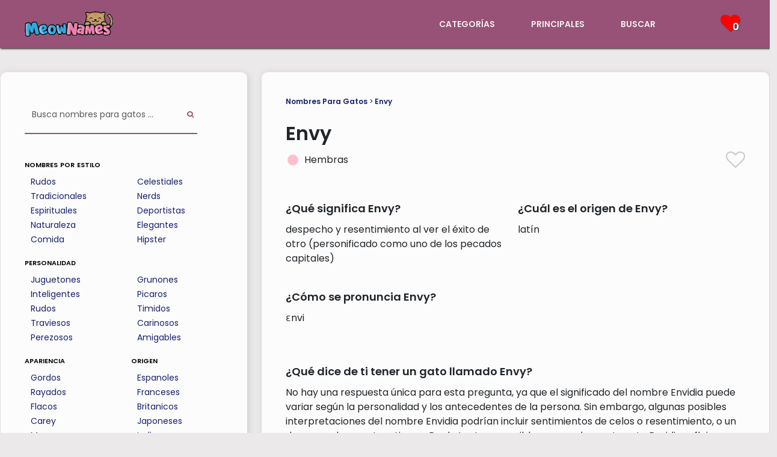

--- FILE ---
content_type: text/html; charset=utf-8
request_url: https://www.meownames.com/es/nombre-de-gato/envy
body_size: 8173
content:
<!DOCTYPE html>
<html lang="es">
  <head>
    <!-- Google tag (gtag.js) -->
    <script async src="https://www.googletagmanager.com/gtag/js?id=G-BW44X0XBZW"></script>
    <script>
      window.dataLayer = window.dataLayer || [];
      function gtag(){dataLayer.push(arguments);}
      gtag('js', new Date());

      gtag('config', 'G-BW44X0XBZW');
    </script>
    <link rel="preconnect" href="https://fonts.gstatic.com">
    <link as="font" rel="preload prefetch" href="https://www.meownames.com/assets/icomoon-c64a3a72c778bdab157a795080ecfd90f2ee3ea03b5b8737fb17f7567388cf0e.ttf?6yg8u2" type="font/ttf" crossorigin="anonymous" />
    <link rel="stylesheet" href="https://cdn.jsdelivr.net/npm/charts.css/dist/charts.min.css" media="print" onload="this.media='all'"> 
    <link rel="preconnect" href="https://fonts.googleapis.com"><link rel="preconnect" href="https://fonts.gstatic.com" crossorigin><link href="https://fonts.googleapis.com/css2?family=Poppins:wght@400;600&display=swap" rel="stylesheet">
    <link rel="canonical" href="https://www.meownames.com/es/nombre-de-gato/envy">
            <link rel="alternate" href="https://www.meownames.com/cat-name/envy" hreflang="en" />
            <link rel="alternate" href="https://www.meownames.com/es/nombre-de-gato/envy" hreflang="es" />
    <meta name="viewport" content="width=device-width, initial-scale=1.0">
    <meta name="csrf-param" content="authenticity_token" />
<meta name="csrf-token" content="2OaNIdwJs7ArU4_JWG4c5X22nYYBsloZsHYnpeSXja83DvUJyoHI9ZkOXVA0qzZvI41bJ7RTxQ6ED0VuoNfNJw" />
    
    <title>Envy 🐱 - Nombre De Gato - Significado y Popularidad | MeowNames.com™</title>
<meta name="description" content="¿Pensando en Envy como el nombre de un gato? Descubra lo que significa Envy y cuántas personas han llamado a su gato Envy.">
<meta property="og:title" content="Envy 🐱 - Nombre De Gato - Significado y Popularidad">
<meta property="og:description" content="¿Pensando en Envy como el nombre de un gato? Descubra lo que significa Envy y cuántas personas han llamado a su gato Envy.">
<meta property="og:site_name" content="MeowNames.com">
<meta property="og:type" content="website">
<meta property="og:url" content="https://www.meownames.com/es/nombre-de-gato/envy">
<meta property="og:image" content="https://www.meownames.com/assets/cncover.png">
<meta name="twitter:image" content="https://www.meownames.com/assets/cncover.png">
<meta name="twitter:image:width" content="320">
<meta name="twitter:image:height" content="240">
<meta name="twitter:title" content="Envy 🐱 - Nombre De Gato - Significado y Popularidad">
<meta name="twitter:description" content="¿Pensando en Envy como el nombre de un gato? Descubra lo que significa Envy y cuántas personas han llamado a su gato Envy.">
<meta name="twitter:card" content="summary">
<meta name="twitter:site" content="@meownames">
    <link rel="icon" type="image/x-icon" href="/assets/favicon-dfb576a1172ef007750c971c4c65c99d02272efaee596de020c1495d6ba42e5f.png" />

    <meta name="viewport" content="width=device-width, initial-scale=1, shrink-to-fit=no">
    <link rel="stylesheet" href="/assets/application-77cc00d7e3aed11c92449a981e61ce39ffc35d113fa9ba943b0f040704a6536b.css" media="all" data-turbolinks-track="reload" />

    <script src="/assets/application-05d81e0ba8cec707a54b58e892529334f47df9b2e94159c377fabfe9848e3671.js" data-turbolinks-track="reload" defer="defer"></script>
    <script>
//<![CDATA[
window._token = 'DOEHQSvE1kmhGOdTlBd6Ogg8ctalpfoXCS2rjzSbEKvjCX9pPUytDBNFNcr40lCwVge0dxBEZQA9VMlEcNtQIw'
//]]>
</script>
    <script type="text/javascript" async="async" data-noptimize="1" data-cfasync="false" src="//scripts.scriptwrapper.com/tags/4cf70047-dc3c-4064-9da1-d075fba7e585.js"></script>
    <script data-grow-initializer="">!(function(){window.growMe||((window.growMe=function(e){window.growMe._.push(e);}),(window.growMe._=[]));var e=document.createElement("script");(e.type="text/javascript"),(e.src="https://faves.grow.me/main.js"),(e.defer=!0),e.setAttribute("data-grow-faves-site-id","U2l0ZTo0Y2Y3MDA0Ny1kYzNjLTQwNjQtOWRhMS1kMDc1ZmJhN2U1ODU=");var t=document.getElementsByTagName("script")[0];t.parentNode.insertBefore(e,t);})();</script>
  </head>

  <body>
    <script src="https://cdn.jsdelivr.net/npm/bootstrap@5.1.3/dist/js/bootstrap.bundle.min.js" integrity="sha384-ka7Sk0Gln4gmtz2MlQnikT1wXgYsOg+OMhuP+IlRH9sENBO0LRn5q+8nbTov4+1p" crossorigin="anonymous"></script>
    <script src="https://ajax.googleapis.com/ajax/libs/jquery/3.5.1/jquery.min.js"></script>
<script>
  $(document).ready(function(){
    // When the user scrolls the page, execute myFunction
    window.onscroll = function() {myFunction()};

    // Get the navbar
    var navbar = document.getElementById("navbar");

    // Get the offset position of the navbar
    var sticky = navbar.offsetTop;

    // Add the sticky class to the navbar when you reach its scroll position. Remove "sticky" when you leave the scroll position
    function myFunction() {
      if (window.pageYOffset >= sticky) {
        navbar.classList.add("sticky");
      } else {
        navbar.classList.remove("sticky");
      }
    }
  });
</script>
<script>
  $(document).ready(function() {
      $(document).on("click", ".navbar-link-heart", function (e) {
        e.stopPropagation();
        if ($(".navbar-heart-dropdown").is(":hidden")) {
          $(".navbar-heart-dropdown").fadeIn();
        }
        return false;
      });
  });
</script>
<script>
  $(document).ready(function() {
    $(document).on("click", ".name-arrow-saved", function() {
      const nameid = $(this).data('name')
      $.ajax({
      url: "/names/add_like",
      type: "POST",
      data: {id: nameid, classdata: $(this).find("i")[0].className, authenticity_token: window._token},
      success: function (data) {
        $("#toreload").load(location.href+" #toreload>*","reload=true", function() {
          $(".navbar-heart-dropdown").removeClass("hide-dropdown");
          $(".navbar-heart-dropdown").show();
        });
        $(`.heart-click[data-name='${nameid}']`).load(location.href+` .heart-click[data-name='${nameid}'] > *`,"reload=true");
        $("#reloadsaved").load(location.href+" #reloadsaved>*","reload=true");
      }
      });
    });
  });
</script>
<script>
  $(document).mouseup(function(e) {
    var container = $(".navbar-heart-dropdown");
    var container2 = $(".navbar-link-heart");
    if (!container.is(e.target) && !container2.is(e.target) && container.has(e.target).length === 0) 
    {
        container.fadeOut();
    }
  });
</script>
  <nav id="navbar" class="navbar navbar-dark">
  <div class="navbar-flexbox">
    <div class="navbar-logo">
      <a href="/es">
        <img class="navbar-logo-img" width="125" height="50" alt="MeowNames logo" src="/assets/logo2-b1c1a618a77ceed9ff7b34df5b4af16d2fbc48a7606bb684b53c70b804f5d7b3.png" />
</a>    </div>
    <div class="navbar-links d-none d-sm-block">
      <div class="navbar-link-list">
        <div class="navbar-link">
          <a href="/es/nombres-para-gatos">categorías</a>
        </div>
        <div class="navbar-link">
          <a href="/es/nombres-para-gatos/principales">principales</a>
        </div>
        <div class="navbar-link">
          <a href="/es/nombre-de-gato/buscar">buscar</a>
        </div>
      </div>
    </div>
    <div id="toreload" class="navbar-heart-section">
      <div class="navbar-link navbar-link-heart liked-names">
        <i class="icon-heart tshadow pink-icon navbar-heart">
          <span class="heart-number">
              0
          </span>
        </i>
      </div>
      <div class="navbar-heart-dropdown hide-dropdown">
            <div class="no-saved">
              Aún no has guardado ningún nombre.
            </div>
        </div>
      </div>
      <div class="navbar-dropdown d-lg-none d-xl-none">
        <button class="navbar-toggler" data-bs-toggle="collapse" data-bs-target="#droppy" aria-label="Menu">
            <span class="navbar-toggler-icon"></span>
        </button>
      <div class="navbar-collapse collapse" id="droppy">
          <ul class="navbar-nav">
              <li class="nav-item dropdown-bg"><a href="/es/nombres-para-gatos">categorías</a></li>
              <li class="nav-item dropdown-bg"><a href="/es/nombres-para-gatos/principales">principales</a></li>
              <li class="nav-item dropdown-bg"><a href="/es/nombre-de-gato/buscar">buscar</a></li>
          </ul>
      </div>
    </div>
  </div>
</nav>
    <div class="content-pad">
  
	<div class="main-container">
		<div class="row flex-column-reverse flex-lg-row">
			<div class="col-xl-4 col-lg-5 col-md-12 col-sm-12 col-xs-12">
	<aside class="sidebar mr-xl-1 mr-lg-1 mr-md-1 mt-sm-20 mt-xs-20">
		<div class="sidebar-search">
      <form class="simple_form sidebar-search-bar-flex" novalidate="novalidate" action="/es/nombre-de-gato/buscar" accept-charset="UTF-8" method="get">
        <div class="form-group string required search_q"><input class="form-control string required sidebar-search-bar" autocomplete="off" id="sidebar-search" value="" placeholder="Busca nombres para gatos ..." type="text" name="search[q]" /></div>
        <button name="button" type="submit" class="sidebar-search-button" aria-label="Perform Search">
          <i class="icon-search"></i>
</button></form>    </div>
		<a href="/es/nombres-para-gatos"><h6>nombres por estilo</h6></a>
		<div class="row">
			<div class="sidebar-cat-col col-xxs-6 col-xs-6 col-sm-6 col-md-6 col-lg-6 col-xl-6">
				<ul class="category-ul">
						<li class="category-li">
							<a class="category-link" href="/es/nombres-para-gatos/rudos">Rudos</a>
						</li>
						<li class="category-li">
							<a class="category-link" href="/es/nombres-para-gatos/tradicionales">Tradicionales</a>
						</li>
						<li class="category-li">
							<a class="category-link" href="/es/nombres-para-gatos/espirituales">Espirituales</a>
						</li>
						<li class="category-li">
							<a class="category-link" href="/es/nombres-para-gatos/naturaleza">Naturaleza</a>
						</li>
						<li class="category-li">
							<a class="category-link" href="/es/nombres-para-gatos/comida">Comida</a>
						</li>
				</ul>
			</div>
			<div class="sidebar-cat-col col-xxs-6 col-xs-6 col-sm-6 col-md-6 col-lg-6 col-xl-6">
				<ul class="category-ul">
						<li class="category-li">
							<a class="category-link" href="/es/nombres-para-gatos/celestiales">Celestiales</a>
						</li>
						<li class="category-li">
							<a class="category-link" href="/es/nombres-para-gatos/nerds">Nerds</a>
						</li>
						<li class="category-li">
							<a class="category-link" href="/es/nombres-para-gatos/deportistas">Deportistas</a>
						</li>
						<li class="category-li">
							<a class="category-link" href="/es/nombres-para-gatos/elegantes">Elegantes</a>
						</li>
						<li class="category-li">
							<a class="category-link" href="/es/nombres-para-gatos/hipster">Hipster</a>
						</li>
				</ul>
			</div>
		</div>
		<a href="/es/nombres-para-gatos"><h6>personalidad</h6></a>
		<div class="row">
			<div class="sidebar-cat-col col-xxs-6 col-xs-6 col-sm-6 col-md-6 col-lg-6 col-xl-6">
				<ul class="category-ul">
						<li class="category-li">
							<a class="category-link" href="/es/nombres-para-gatos/juguetones">Juguetones</a>
						</li>
						<li class="category-li">
							<a class="category-link" href="/es/nombres-para-gatos/inteligentes">Inteligentes</a>
						</li>
						<li class="category-li">
							<a class="category-link" href="/es/nombres-para-gatos/rudos">Rudos</a>
						</li>
						<li class="category-li">
							<a class="category-link" href="/es/nombres-para-gatos/traviesos">Traviesos</a>
						</li>
						<li class="category-li">
							<a class="category-link" href="/es/nombres-para-gatos/perezosos">Perezosos</a>
						</li>
				</ul>
			</div>
			<div class="sidebar-cat-col col-xxs-6 col-xs-6 col-sm-6 col-md-6 col-lg-6 col-xl-6">
				<ul class="category-ul">
						<li class="category-li">
							<a class="category-link" href="/es/nombres-para-gatos/grunones">Grunones</a>
						</li>
						<li class="category-li">
							<a class="category-link" href="/es/nombres-para-gatos/picaros">Picaros</a>
						</li>
						<li class="category-li">
							<a class="category-link" href="/es/nombres-para-gatos/timidos">Timidos</a>
						</li>
						<li class="category-li">
							<a class="category-link" href="/es/nombres-para-gatos/carinosos">Carinosos</a>
						</li>
						<li class="category-li">
							<a class="category-link" href="/es/nombres-para-gatos/amigables">Amigables</a>
						</li>
				</ul>
			</div>
		</div>
		<div class="row">
			<div class="sidebar-cat-col col-xxs-6 col-xs-6 col-sm-6 col-md-6 col-lg-6 col-xl-6">
				<a href="/es/nombres-para-gatos"><h6>apariencia</h6></a>
				<ul class="category-ul">
						<li class="category-li">
							<a class="category-link" href="/es/nombres-para-gatos/gordos">Gordos</a>
						</li>
						<li class="category-li">
							<a class="category-link" href="/es/nombres-para-gatos/rayados">Rayados</a>
						</li>
						<li class="category-li">
							<a class="category-link" href="/es/nombres-para-gatos/flacos">Flacos</a>
						</li>
						<li class="category-li">
							<a class="category-link" href="/es/nombres-para-gatos/carey">Carey</a>
						</li>
						<li class="category-li">
							<a class="category-link" href="/es/nombres-para-gatos/marrones">Marrones</a>
						</li>
				</ul>
			</div>
			<div class="sidebar-cat-col col-xxs-6 col-xs-6 col-sm-6 col-md-6 col-lg-6 col-xl-6">
				<a href="/es/nombres-para-gatos"><h6>origen</h6></a>
				<ul class="category-ul">
						<li class="category-li">
							<a class="category-link" href="/es/nombres-para-gatos/espanoles">Espanoles</a>
						</li>
						<li class="category-li">
							<a class="category-link" href="/es/nombres-para-gatos/franceses">Franceses</a>
						</li>
						<li class="category-li">
							<a class="category-link" href="/es/nombres-para-gatos/britanicos">Britanicos</a>
						</li>
						<li class="category-li">
							<a class="category-link" href="/es/nombres-para-gatos/japoneses">Japoneses</a>
						</li>
						<li class="category-li">
							<a class="category-link" href="/es/nombres-para-gatos/indios">Indios</a>
						</li>
				</ul>
			</div>
		</div>
	</aside>
</div>
			<div class="col-xl-8 col-lg-7 col-md-12 col-sm-12 col-xs-12">
				<article class="main-content ml-xl-2 ml-lg-2 ml-md-2 mb-4">
					<header>
						<div class="structure-links">
							<a href="/es">Nombres Para Gatos</a> >
							<a href="/es/nombre-de-gato/envy">Envy</a> 
						</div>
					</header>

					<section>
						<div class="title-border">
							<header>
								<h1 class="name-show-title">Envy</h1>
							</header>
							<div class="row">
								<div class="name-title-col col-xl-6 col-lg-6 col-md-6 col-sm-6 col-xs-6 col-xxs-6">
									<div class="name-title-gender-flex">
			                <div class="name-gender-circle circle-female pad10">
			                </div>
			                <div class="name-title-gender-text pad5">
			                	Hembras
			                </div>  
			            </div>
			          </div>
			          <div class="name-title-col col-xl-6 col-lg-6 col-md-6 col-sm-6 col-xs-6 col-xxs-6">
			          	<div class="big-heart heart-click" data-name="391">
							  			<i class="icon-heart-o large-heart light-grey-icon"></i>
							  	</div>
			          </div>
			        </div>
						</div>
					</section>

					<section>
						<div class="row">
							<div class="name-info-columns col-xl-6 col-lg-6 col-md-6 col-sm-6 col-xs-6">
								<h2>¿Qué significa Envy?</h2>
								<p>despecho y resentimiento al ver el éxito de otro (personificado como uno de los pecados capitales)</p>
							</div>
							<div class="name-info-columns col-xl-6 col-lg-6 col-md-6 col-sm-6 col-xs-6">
								<h2>¿Cuál es el origen de Envy?</h2>
								<p>latín </p>
							</div>
						</div>
						<div class="row">
							<div class="name-info-columns col-xl-6 col-lg-6 col-md-6 col-sm-6 col-xs-6">
								<h2>¿Cómo se pronuncia Envy?</h2>
								<p>ɛnvi</p>
							</div>
							<div class="name-info-columns col-xl-6 col-lg-6 col-md-6 col-sm-6 col-xs-6">
							</div>
						</div>
					</section>

					<div class="spacer-line"></div>

						<section>
							<div class="profile-section">
								<header>
									<h2>¿Qué dice de ti tener un gato llamado Envy?</h2>
								</header>
								<p>No hay una respuesta única para esta pregunta, ya que el significado del nombre Envidia puede variar según la personalidad y los antecedentes de la persona. Sin embargo, algunas posibles interpretaciones del nombre Envidia podrían incluir sentimientos de celos o resentimiento, o un deseo por lo que otros tienen. Por lo tanto, es posible que nombrar a tu gato Envidia refleje algunas de tus propias características y actitudes personales.</p>
							</div>
						</section>

					<div class="row share-links">
						<div class="share-links-share col-xl-2 col-lg-2 col-md-2 col-sm-2 col-xs-2">
							share
						</div>
						<div class="share-links-two col-xl-2 col-lg-2 col-md-2 col-sm-2 col-xs-2">
							<a class="share-icon" href="https://www.facebook.com/sharer/sharer.php?u=https://www.meownames.com/es/nombre-de-gato/envy">
			          <i class="icon-facebook white-color social-icon facebook-blue" title="Share this page on Facebook"></i>
</a>			      </div>
			      <div class="share-links-two col-xl-2 col-lg-2 col-md-2 col-sm-2 col-xs-2">
			        <a class="share-icon" href="https://twitter.com/intent/tweet?text=https://www.meownames.com/es/nombre-de-gato/envy">
			          <i class="icon-twitter white-color social-icon twitter-blue" title="Share this page on Twitter"></i>
</a>						</div>
			      <div class="share-links-two col-xl-2 col-lg-2 col-md-2 col-sm-2 col-xs-2">
			      	<a href="https://pinterest.com/pin/create/button/?url=https://www.meownames.com/es/nombre-de-gato/envy">
			        	<img height="22px" width="22px" loading="lazy" alt="Pinterest icon" class="pinterest-red" src="/assets/icons/font-awesome/pinterest-p-brands-037af1eccc954221b7623f1c2328dcca93d9f402a602c85f5e56d5f795a3ca8d.svg" />
</a>						</div>
						<div class="share-links-comment share-links-four col-xl-3 col-lg-3 col-md-3 col-sm-3 col-xs-3">
							comment
						</div>
						<div class="share-links-two col-xl-1 col-lg-1 col-md-1 col-sm-1 col-xs-1">
							<a href="#comments" class="comment-icon-parent">
								<img height="30px" width="30px" loading="lazy" alt="Comments icon" class="green-icon" src="/assets/icons/comments-solid-9edffa2a26d5ae19bc667d1ae7a510d216809a0c156588703d7bef2ca5985868.svg" />
							</a>
						</div>
					</div>

					<section>
						<header>
							<h2>¿Es Envy un buen nombre de gato?</h2>
						</header>
						<p>Envy tiene dos sílabas, que la mayoría de los veterinarios y entrenadores tienden a recomendar. El nombre también termina en un sonido de vocal, por lo que es fácil de reconocer para tu gatito. Envy no es uno de los nombres de gatos más comunes, ¡así que tu gatito hará olas! ¡Si te encanta el nombre, deberías elegirlo!</p>
					</section>

					<section>
						<h2>Envy se encuentra en estas categorías:</h2>
						    	<div class="row explanation-row">
										<a class="cat-leftbox cat-column col-xl-2 col-lg-2 col-md-3 col-sm-4 col-xs-4" href="/es/nombres-para-gatos/juguetones">
											<img loading="lazy" alt="nombres juguetones para gatos" width="40" height="40" class="cat-img" src="/assets/icons/playful-6bc21da61e04c9e88400c8ef990f23e08725f9be475cf5b14075a4f4b9d749e9.svg" /><br/>juguetones
</a>										<div class="cat-rightbox col-xl-10 col-lg-10 col-md-9 col-sm-8 col-xs-8">
											<p class="explanation-p">Los gatos codician atención, juguetes y golosinas, lo que genera celos traviesos.</p>
										</div>
									</div>
					</section>

					<section>
						<header>
							<h2>Popularidad</h2>
						</header>

						<p>Basado en el número de personas que indicaron que les gusta el nombre, Envy ocupa <span class="hash-sign">#</span><span class="rank-font rank-low">2,726</span> con usuarios de <b>MeowNames.com</b>.</p>
						<p>Envy no es un nombre de gato común. ¡Si te encanta sobresalir, esto es algo muy bueno!</p>

						<header>
							<h2>Popularidad: Tendencia Histórica</h2>
						</header>
						<p>Envy fue, durante los últimos 30 días, el <b>1532nd</b> nombre de gato clasificado por vistas en MeowNames.com.</p>
						<div class="row">
							<canvas id="myChart"></canvas>
						</div>
						<div class="spacer-line"></div>
						<p>A partir de <b>January 2026</b>, Envy se está volviendo más raro y menos popular entre los nuevos dueños de gatitos. Nuestras estadísticas revelan que el apodo está menos de moda que en esta época el año pasado.</p>
						<p>Hemos visto bastante variación en la clasificación de este nombre. Eso podría sugerir que su popularidad se basa en factores estacionales o tal vez eventos de la cultura pop.</p>
						<p>La semana pasada, Envy fue visto 28 veces y me gustó 0 veces.</p>
					</section>

					<section>
						<header>
							<h2>Nombres de gatos como Envy:</h2>
						</header>

						<div class="row">
		<div class="col-xl-4 col-lg-4 col-md-12 col-sm-12 col-xs-12">
			<div class="name-box">
				<div class="name-box-flex">
					<div class="name-gender">
							<div class="name-gender-circle circle-female">
							</div>
				 	</div>
				 	<div class="name-name">
			  		<a onclick="window.location.href=&#39;/es/nombre-de-gato/eloise&#39;;return false;" href="/es/nombre-de-gato/eloise">Eloise</a>
			  	</div>
			  	<div class="name-heart heart-click" data-name="79">
			  			<i class="icon-heart-o light-grey-icon heart-size"></i>
			  	</div>
			  	<div class="name-arrow">
			  		<i class="icon-caret-down grey-icon expand-arrow"></i>
			  	</div>
			  </div>
			  <div class="name-description-flex">
			  	<div class="name-description-space">
			  	</div>
			  	<div class="name-description-text name-meaning">
			  		<b>Significado</b>: Sabio, compasivo, creativo.
			  	</div>
			  </div>
		  </div>
		</div>
		<div class="col-xl-4 col-lg-4 col-md-12 col-sm-12 col-xs-12">
			<div class="name-box">
				<div class="name-box-flex">
					<div class="name-gender">
							<div class="name-gender-circle circle-female">
							</div>
				 	</div>
				 	<div class="name-name">
			  		<a onclick="window.location.href=&#39;/es/nombre-de-gato/evie&#39;;return false;" href="/es/nombre-de-gato/evie">Evie</a>
			  	</div>
			  	<div class="name-heart heart-click" data-name="92">
			  			<i class="icon-heart-o light-grey-icon heart-size"></i>
			  	</div>
			  	<div class="name-arrow">
			  		<i class="icon-caret-down grey-icon expand-arrow"></i>
			  	</div>
			  </div>
			  <div class="name-description-flex">
			  	<div class="name-description-space">
			  	</div>
			  	<div class="name-description-text name-meaning">
			  		<b>Significado</b>: Vivaz, alegre, optimista.
			  	</div>
			  </div>
		  </div>
		</div>
		<div class="col-xl-4 col-lg-4 col-md-12 col-sm-12 col-xs-12">
			<div class="name-box">
				<div class="name-box-flex">
					<div class="name-gender">
							<div class="name-gender-circle circle-female">
							</div>
				 	</div>
				 	<div class="name-name">
			  		<a onclick="window.location.href=&#39;/es/nombre-de-gato/edna&#39;;return false;" href="/es/nombre-de-gato/edna">Edna</a>
			  	</div>
			  	<div class="name-heart heart-click" data-name="96">
			  			<i class="icon-heart-o light-grey-icon heart-size"></i>
			  	</div>
			  	<div class="name-arrow">
			  		<i class="icon-caret-down grey-icon expand-arrow"></i>
			  	</div>
			  </div>
			  <div class="name-description-flex">
			  	<div class="name-description-space">
			  	</div>
			  	<div class="name-description-text name-meaning">
			  		<b>Significado</b>: Don de Dios o Gozoso.
			  	</div>
			  </div>
		  </div>
		</div>
		<div class="col-xl-4 col-lg-4 col-md-12 col-sm-12 col-xs-12">
			<div class="name-box">
				<div class="name-box-flex">
					<div class="name-gender">
							<div class="name-gender-circle circle-female">
							</div>
				 	</div>
				 	<div class="name-name">
			  		<a onclick="window.location.href=&#39;/es/nombre-de-gato/eartha&#39;;return false;" href="/es/nombre-de-gato/eartha">Eartha</a>
			  	</div>
			  	<div class="name-heart heart-click" data-name="1065">
			  			<i class="icon-heart-o light-grey-icon heart-size"></i>
			  	</div>
			  	<div class="name-arrow">
			  		<i class="icon-caret-down grey-icon expand-arrow"></i>
			  	</div>
			  </div>
			  <div class="name-description-flex">
			  	<div class="name-description-space">
			  	</div>
			  	<div class="name-description-text name-meaning">
			  		<b>Significado</b>: Arraigado, sólido y fuerte.
			  	</div>
			  </div>
		  </div>
		</div>
		<div class="col-xl-4 col-lg-4 col-md-12 col-sm-12 col-xs-12">
			<div class="name-box">
				<div class="name-box-flex">
					<div class="name-gender">
							<div class="name-gender-circle circle-female">
							</div>
				 	</div>
				 	<div class="name-name">
			  		<a onclick="window.location.href=&#39;/es/nombre-de-gato/emmy&#39;;return false;" href="/es/nombre-de-gato/emmy">Emmy</a>
			  	</div>
			  	<div class="name-heart heart-click" data-name="1666">
			  			<i class="icon-heart-o light-grey-icon heart-size"></i>
			  	</div>
			  	<div class="name-arrow">
			  		<i class="icon-caret-down grey-icon expand-arrow"></i>
			  	</div>
			  </div>
			  <div class="name-description-flex">
			  	<div class="name-description-space">
			  	</div>
			  	<div class="name-description-text name-meaning">
			  		<b>Significado</b>: Premio u honor.
			  	</div>
			  </div>
		  </div>
		</div>
		<div class="col-xl-4 col-lg-4 col-md-12 col-sm-12 col-xs-12">
			<div class="name-box">
				<div class="name-box-flex">
					<div class="name-gender">
							<div class="name-gender-circle circle-female">
							</div>
				 	</div>
				 	<div class="name-name">
			  		<a onclick="window.location.href=&#39;/es/nombre-de-gato/elsa&#39;;return false;" href="/es/nombre-de-gato/elsa">Elsa</a>
			  	</div>
			  	<div class="name-heart heart-click" data-name="1683">
			  			<i class="icon-heart-o light-grey-icon heart-size"></i>
			  	</div>
			  	<div class="name-arrow">
			  		<i class="icon-caret-down grey-icon expand-arrow"></i>
			  	</div>
			  </div>
			  <div class="name-description-flex">
			  	<div class="name-description-space">
			  	</div>
			  	<div class="name-description-text name-meaning">
			  		<b>Significado</b>: Una forma corta de Elizabeth, que significa &quot;consagrada a Dios&quot; o &quot;Dios es mi juramento&quot;.
			  	</div>
			  </div>
		  </div>
		</div>
</div>
<div class="namelist-morelink">
	<a href="/es/nombres-para-gatos">Ver más ...</a>
</div>
					</section>

					<a name="comments"></a>

					<section>
						<div class="comments-section">
								<div class="comments-head">
									<div class="row">
										<div class="col-xl-8 col-lg-8 col-md-8 col-sm-8 col-xs-8 col-xxs-8 comments-col-left">
											<h2><img loading="lazy" height="25px" width="25px" alt="Comments icon" class="green-icon" src="/assets/icons/comments-solid-9edffa2a26d5ae19bc667d1ae7a510d216809a0c156588703d7bef2ca5985868.svg" /> Comentarios (0)</h2>
										</div>
										<div class="col-xl-4 col-lg-4 col-md-4 col-sm-4 col-xs-4 col-xxs-4 comments-col-right">
											<i class="icon-caret-down grey-icon"></i>
										</div>
									</div>
									<div class="gray-line">
									</div>
								</div>
								<div class="comments-body">
										<p>Sé el primero en dejar un comentario.</p>
									<div class="gray-line">
									</div>
									<p>¡Háganos saber lo que piensa de <b>Envy</b> como nombre de gato!</p>
									<form class="simple_form order-form comment-form" id="new_name_comment" novalidate="novalidate" action="/es/nombre-de-gato/391/name_comments" accept-charset="UTF-8" method="post"><input type="hidden" name="authenticity_token" value="QcIKy6V69AQTNXgylFw1AwRFeBzsq9qGPoH1XTtXsCE748j8e-WEx6psUEcSCIK1CmZkq4bsUrUx_CTi0dPGAQ" autocomplete="off" />
				    			<div class="form-group string required name_comment_user_name"><label class="string required" for="name_comment_user_name">Su Nombre <abbr title="required">*</abbr></label><input class="form-control string required comment-form-field" required="required" aria-required="true" type="text" name="name_comment[user_name]" id="name_comment_user_name" /></div>
				    			<div class="form-group text required name_comment_body"><label class="text required" for="name_comment_body">Comentario <abbr title="required">*</abbr></label><textarea class="form-control text required comment-form-field" rows="5" required="required" aria-required="true" name="name_comment[body]" id="name_comment_body">
</textarea></div>
				    			<input type="submit" name="commit" value="Enviar comentario" class="btn cat-button" aria-label="Submit Comment" data-disable-with="Enviar comentario" />
</form>								</div>
							</div>
						</section>
						<div class="spacer-line"></div>
					</div>
				</div>
			</div>
		</div>
	</div>
</div>
<script src="https://cdn.jsdelivr.net/npm/chart.js"></script>
<script src="https://cdn.jsdelivr.net/npm/chartjs-chart-geo@4.2.7/build/index.umd.min.js"></script>
<script>
	window.onload = function() { 
	  const ctx = document.getElementById('myChart');

	  new Chart(ctx, {
	    type: 'line',
	    data: {
	      labels: [
	      	'Feb',
	      	'Mar',
	      	'Apr',
	      	'May',
	      	'Jun',
	      	'Jul',
	      	'Aug',
	      	'Sep',
	      	'Oct',
	      	'Nov',
	      	'Dec',
	      	'Jan'
	      	],
	      datasets: [{
	        label: 'Rank',
	        data: [
	         933,
	         632, 
	         2609, 
	         2806, 
	         2681, 
	         587, 
	         861, 
	         1889, 
	         2825, 
	         1603, 
	         2795, 
	         1532
	         ],
	        borderWidth: 3,
		      cubicInterpolationMode: 'monotone',
		      tension: 0.4
	      }]
	    },
	    options: {
	      scales: {
	        y: {
	        	min: 577,
	        	max: 2835,
	          beginAtZero: true,
	          reverse: true,
	          ticks: {
	          	precision: 0
	          }
	        }
	      },
	      plugins: {
		      legend: {
		        position: 'bottom',
		      },
		      title: {
		        display: true,
		        text: 'MeowNames.com Name Rank'
		      }
	    	}
	    }
	  });
	}
</script>
<script>
  $(document).ready(function() {
      $(".name-arrow, .name-gender, .name-name").click(function (e) {
    		e.stopPropagation();
        $(this).closest('.name-box').toggleClass("expand");
        return false;
      });
	});
</script>
<script>
  $(document).ready(function() {
		$(".name-heart, .big-heart").click(function() {
  		$.ajax({
      url: "/names/add_like",
      type: "POST",
      data: {id: $(this).data('name'), classdata: $(this).find("i")[0].className, authenticity_token: window._token},
      success: function (data) {
        $("#toreload").load(location.href+" #toreload>*","");
      }
  		});
  	});
	});
</script>
<script>
	$(document).ready(function() {
	  $(".name-heart, .big-heart").click(function() {
	  	$(this).find("i").toggleClass('icon-heart-o icon-heart');
	  	$(this).find("i").toggleClass('light-grey-icon pink-icon');
	  });
	});
</script>
<script>
	$(document).ready(function() {
	  $('.comments-head').click(function (){
	  	$(this).find("i").toggleClass('icon-caret-down icon-caret-up');
		  $(this).next('.comments-body').toggle(100);
		});
	});
</script>
<script type="application/ld+json">
{
  "@context": "https://schema.org",
  "@type": "FAQPage",
  "mainEntity": [{
    "@type": "Question",
    "name": "Is Envy a good cat name?",
    "acceptedAnswer": {
      "@type": "Answer",
      "text": "Envy tiene dos sílabas, que la mayoría de los veterinarios y entrenadores tienden a recomendar. El nombre también termina en un sonido de vocal, por lo que es fácil de reconocer para tu gatito. Envy no es uno de los nombres de gatos más comunes, ¡así que tu gatito hará olas! ¡Si te encanta el nombre, deberías elegirlo!"
    }
  },{
    "@type": "Question",
    "name": "Is Envy a popular cat name?",
    "acceptedAnswer": {
      "@type": "Answer",
      "text": "Envy no es un nombre de gato común. ¡Si te encanta sobresalir, esto es algo muy bueno!"
    }
  },{
    "@type": "Question",
    "name": "What does the name Envy mean?",
    "acceptedAnswer": {
      "@type": "Answer",
      "text": "spite and resentment at seeing the success of another (personified as one of the deadly sins)"
    }
  }]
}
</script>
    <footer class="footer-container">
  <div class="footer-content">
    <div class="footer-left">
      <div class="footer-logo">
        <img class="footer-image-img" width="125" height="50" alt="MeowNames logo" src="/assets/logo2-b1c1a618a77ceed9ff7b34df5b4af16d2fbc48a7606bb684b53c70b804f5d7b3.png" />
      </div>
      <div class="footer-links">
        <a href="/es">Inicio</a><br/>
        <a href="/es/nombres-para-gatos">Categorías</a><br/>
        <a href="/es/nombre-de-gato/buscar">Buscar</a><br/>
        <a href="/es/nosotros">Nosotros</a><br/>
        <a href="/es/contacto">Contáctenos</a><br/>      
        <div class="footer-flags">
            <a href="/cat-name/envy">
              <img alt="USA flag" width="30" height="30" src="/assets/usa-e3b79dd1aeb65a055a382a8856e68f8f8be781309d30386469a8e67f1dd30646.png" /> en
            </a><br/>
            <a href="/es/nombre-de-gato/envy">
              <img alt="Spain flag" width="30" height="30" src="/assets/spain-999825f51939642a4d0585638734ac869f757cb236bcfb400e46d902588e982f.png" /> es
</a>        </div>
      </div>
    </div>
    <div class="footer-right">
      <div class="footer-icons">
        <a class="footer-icon" href="https://www.facebook.com/CatNames-100936578733179">
          <i class="icon-facebook white-color social-icon" title="Follow MeowNames on Facebook"></i>
</a>        <a class="footer-icon" href="https://www.twitter.com/meownames">
          <i class="icon-twitter white-color social-icon" title="Follow MeowNames on Twitter"></i>
</a>        <a class="footer-icon" href="https://www.instagram.com/meownamesdotcom">
          <i class="icon-instagram white-color social-icon" title="Follow MeowNames on Instagram"></i>
</a>      </div>
    </div>
  </div>
  <div class="footer-content-bottom legal-links footer-links">
      <br/><br/>
    <a href="/es/politica-de-privacidad">Política de privacidad</a> - <a href="/es/terminos-de-servicio">Términos de servicio</a>
      <br/><br/>
    © MeowNames, 2024.
  </div>
</footer>

    <div id="hide-grow-widget"></div>
  </body>
</html>


--- FILE ---
content_type: application/javascript
request_url: https://www.meownames.com/assets/application-05d81e0ba8cec707a54b58e892529334f47df9b2e94159c377fabfe9848e3671.js
body_size: -159
content:
// This file is automatically compiled by Webpack, along with any other files
// present in this directory. You're encouraged to place your actual application logic in
// a relevant structure within app/javascript and only use these pack files to reference
// that code so it'll be compiled.

import Rails from "@rails/ujs"
import "@hotwired/turbo-rails"
import "./controllers"
import "./channels"
import * as ActiveStorage from "@rails/activestorage"
import "lite-youtube-embed"
import "trix"
import "@rails/actiontext"
import Sortable from 'sortablejs'

Rails.start()
ActiveStorage.start()

document.addEventListener('turbo:load', () => {
  document.addEventListener('click', () => {
    let element = event.target.closest('.paragraph-content')
    if (!element) return;

    element.classList.add('d-none')
    element.nextElementSibling.classList.remove('d-none')
  })

  document.addEventListener('click', () => {
    if (!event.target.matches('.cancel')) return;

    event.preventDefault();

    let element = event.target.closest('.paragraph-form')

    element.classList.add('d-none')
    element.previousElementSibling.classList.remove('d-none')
  })

  let element = document.getElementById('elements')
  Sortable.create(elements, { animation: 150 })
})

console.log("Config", Trix.config);

Trix.config.blockAttributes.default.tagName = 'p';
Trix.config.blockAttributes.heading1.tagName = "h2";


--- FILE ---
content_type: text/javascript
request_url: https://scripts.grow.me/main.js
body_size: 4216
content:
/*! For license information please see main.js.LICENSE.txt */
(()=>{"use strict";function t(){return Math.floor(100*Math.random())}function r(t){return r="function"==typeof Symbol&&"symbol"==typeof Symbol.iterator?function(t){return typeof t}:function(t){return t&&"function"==typeof Symbol&&t.constructor===Symbol&&t!==Symbol.prototype?"symbol":typeof t},r(t)}function e(){e=function(){return n};var t,n={},o=Object.prototype,i=o.hasOwnProperty,a=Object.defineProperty||function(t,r,e){t[r]=e.value},c="function"==typeof Symbol?Symbol:{},u=c.iterator||"@@iterator",s=c.asyncIterator||"@@asyncIterator",l=c.toStringTag||"@@toStringTag";function f(t,r,e){return Object.defineProperty(t,r,{value:e,enumerable:!0,configurable:!0,writable:!0}),t[r]}try{f({},"")}catch(t){f=function(t,r,e){return t[r]=e}}function h(t,r,e,n){var o=r&&r.prototype instanceof w?r:w,i=Object.create(o.prototype),c=new G(n||[]);return a(i,"_invoke",{value:A(t,e,c)}),i}function v(t,r,e){try{return{type:"normal",arg:t.call(r,e)}}catch(t){return{type:"throw",arg:t}}}n.wrap=h;var p="suspendedStart",d="suspendedYield",y="executing",m="completed",g={};function w(){}function b(){}function O(){}var S={};f(S,u,(function(){return this}));var j=Object.getPrototypeOf,L=j&&j(j(D([])));L&&L!==o&&i.call(L,u)&&(S=L);var E=O.prototype=w.prototype=Object.create(S);function x(t){["next","throw","return"].forEach((function(r){f(t,r,(function(t){return this._invoke(r,t)}))}))}function P(t,e){function n(o,a,c,u){var s=v(t[o],t,a);if("throw"!==s.type){var l=s.arg,f=l.value;return f&&"object"==r(f)&&i.call(f,"__await")?e.resolve(f.__await).then((function(t){n("next",t,c,u)}),(function(t){n("throw",t,c,u)})):e.resolve(f).then((function(t){l.value=t,c(l)}),(function(t){return n("throw",t,c,u)}))}u(s.arg)}var o;a(this,"_invoke",{value:function(t,r){function i(){return new e((function(e,o){n(t,r,e,o)}))}return o=o?o.then(i,i):i()}})}function A(r,e,n){var o=p;return function(i,a){if(o===y)throw Error("Generator is already running");if(o===m){if("throw"===i)throw a;return{value:t,done:!0}}for(n.method=i,n.arg=a;;){var c=n.delegate;if(c){var u=_(c,n);if(u){if(u===g)continue;return u}}if("next"===n.method)n.sent=n._sent=n.arg;else if("throw"===n.method){if(o===p)throw o=m,n.arg;n.dispatchException(n.arg)}else"return"===n.method&&n.abrupt("return",n.arg);o=y;var s=v(r,e,n);if("normal"===s.type){if(o=n.done?m:d,s.arg===g)continue;return{value:s.arg,done:n.done}}"throw"===s.type&&(o=m,n.method="throw",n.arg=s.arg)}}}function _(r,e){var n=e.method,o=r.iterator[n];if(o===t)return e.delegate=null,"throw"===n&&r.iterator.return&&(e.method="return",e.arg=t,_(r,e),"throw"===e.method)||"return"!==n&&(e.method="throw",e.arg=new TypeError("The iterator does not provide a '"+n+"' method")),g;var i=v(o,r.iterator,e.arg);if("throw"===i.type)return e.method="throw",e.arg=i.arg,e.delegate=null,g;var a=i.arg;return a?a.done?(e[r.resultName]=a.value,e.next=r.nextLoc,"return"!==e.method&&(e.method="next",e.arg=t),e.delegate=null,g):a:(e.method="throw",e.arg=new TypeError("iterator result is not an object"),e.delegate=null,g)}function k(t){var r={tryLoc:t[0]};1 in t&&(r.catchLoc=t[1]),2 in t&&(r.finallyLoc=t[2],r.afterLoc=t[3]),this.tryEntries.push(r)}function C(t){var r=t.completion||{};r.type="normal",delete r.arg,t.completion=r}function G(t){this.tryEntries=[{tryLoc:"root"}],t.forEach(k,this),this.reset(!0)}function D(e){if(e||""===e){var n=e[u];if(n)return n.call(e);if("function"==typeof e.next)return e;if(!isNaN(e.length)){var o=-1,a=function r(){for(;++o<e.length;)if(i.call(e,o))return r.value=e[o],r.done=!1,r;return r.value=t,r.done=!0,r};return a.next=a}}throw new TypeError(r(e)+" is not iterable")}return b.prototype=O,a(E,"constructor",{value:O,configurable:!0}),a(O,"constructor",{value:b,configurable:!0}),b.displayName=f(O,l,"GeneratorFunction"),n.isGeneratorFunction=function(t){var r="function"==typeof t&&t.constructor;return!!r&&(r===b||"GeneratorFunction"===(r.displayName||r.name))},n.mark=function(t){return Object.setPrototypeOf?Object.setPrototypeOf(t,O):(t.__proto__=O,f(t,l,"GeneratorFunction")),t.prototype=Object.create(E),t},n.awrap=function(t){return{__await:t}},x(P.prototype),f(P.prototype,s,(function(){return this})),n.AsyncIterator=P,n.async=function(t,r,e,o,i){void 0===i&&(i=Promise);var a=new P(h(t,r,e,o),i);return n.isGeneratorFunction(r)?a:a.next().then((function(t){return t.done?t.value:a.next()}))},x(E),f(E,l,"Generator"),f(E,u,(function(){return this})),f(E,"toString",(function(){return"[object Generator]"})),n.keys=function(t){var r=Object(t),e=[];for(var n in r)e.push(n);return e.reverse(),function t(){for(;e.length;){var n=e.pop();if(n in r)return t.value=n,t.done=!1,t}return t.done=!0,t}},n.values=D,G.prototype={constructor:G,reset:function(r){if(this.prev=0,this.next=0,this.sent=this._sent=t,this.done=!1,this.delegate=null,this.method="next",this.arg=t,this.tryEntries.forEach(C),!r)for(var e in this)"t"===e.charAt(0)&&i.call(this,e)&&!isNaN(+e.slice(1))&&(this[e]=t)},stop:function(){this.done=!0;var t=this.tryEntries[0].completion;if("throw"===t.type)throw t.arg;return this.rval},dispatchException:function(r){if(this.done)throw r;var e=this;function n(n,o){return c.type="throw",c.arg=r,e.next=n,o&&(e.method="next",e.arg=t),!!o}for(var o=this.tryEntries.length-1;o>=0;--o){var a=this.tryEntries[o],c=a.completion;if("root"===a.tryLoc)return n("end");if(a.tryLoc<=this.prev){var u=i.call(a,"catchLoc"),s=i.call(a,"finallyLoc");if(u&&s){if(this.prev<a.catchLoc)return n(a.catchLoc,!0);if(this.prev<a.finallyLoc)return n(a.finallyLoc)}else if(u){if(this.prev<a.catchLoc)return n(a.catchLoc,!0)}else{if(!s)throw Error("try statement without catch or finally");if(this.prev<a.finallyLoc)return n(a.finallyLoc)}}}},abrupt:function(t,r){for(var e=this.tryEntries.length-1;e>=0;--e){var n=this.tryEntries[e];if(n.tryLoc<=this.prev&&i.call(n,"finallyLoc")&&this.prev<n.finallyLoc){var o=n;break}}o&&("break"===t||"continue"===t)&&o.tryLoc<=r&&r<=o.finallyLoc&&(o=null);var a=o?o.completion:{};return a.type=t,a.arg=r,o?(this.method="next",this.next=o.finallyLoc,g):this.complete(a)},complete:function(t,r){if("throw"===t.type)throw t.arg;return"break"===t.type||"continue"===t.type?this.next=t.arg:"return"===t.type?(this.rval=this.arg=t.arg,this.method="return",this.next="end"):"normal"===t.type&&r&&(this.next=r),g},finish:function(t){for(var r=this.tryEntries.length-1;r>=0;--r){var e=this.tryEntries[r];if(e.finallyLoc===t)return this.complete(e.completion,e.afterLoc),C(e),g}},catch:function(t){for(var r=this.tryEntries.length-1;r>=0;--r){var e=this.tryEntries[r];if(e.tryLoc===t){var n=e.completion;if("throw"===n.type){var o=n.arg;C(e)}return o}}throw Error("illegal catch attempt")},delegateYield:function(r,e,n){return this.delegate={iterator:D(r),resultName:e,nextLoc:n},"next"===this.method&&(this.arg=t),g}},n}function n(t,r){var e=Object.keys(t);if(Object.getOwnPropertySymbols){var n=Object.getOwnPropertySymbols(t);r&&(n=n.filter((function(r){return Object.getOwnPropertyDescriptor(t,r).enumerable}))),e.push.apply(e,n)}return e}function o(t){for(var r=1;r<arguments.length;r++){var e=null!=arguments[r]?arguments[r]:{};r%2?n(Object(e),!0).forEach((function(r){i(t,r,e[r])})):Object.getOwnPropertyDescriptors?Object.defineProperties(t,Object.getOwnPropertyDescriptors(e)):n(Object(e)).forEach((function(r){Object.defineProperty(t,r,Object.getOwnPropertyDescriptor(e,r))}))}return t}function i(t,e,n){return(e=function(t){var e=function(t,e){if("object"!=r(t)||!t)return t;var n=t[Symbol.toPrimitive];if(void 0!==n){var o=n.call(t,e||"default");if("object"!=r(o))return o;throw new TypeError("@@toPrimitive must return a primitive value.")}return("string"===e?String:Number)(t)}(t,"string");return"symbol"==r(e)?e:e+""}(e))in t?Object.defineProperty(t,e,{value:n,enumerable:!0,configurable:!0,writable:!0}):t[e]=n,t}function a(t,r){return function(t){if(Array.isArray(t))return t}(t)||function(t,r){var e=null==t?null:"undefined"!=typeof Symbol&&t[Symbol.iterator]||t["@@iterator"];if(null!=e){var n,o,i,a,c=[],u=!0,s=!1;try{if(i=(e=e.call(t)).next,0===r){if(Object(e)!==e)return;u=!1}else for(;!(u=(n=i.call(e)).done)&&(c.push(n.value),c.length!==r);u=!0);}catch(t){s=!0,o=t}finally{try{if(!u&&null!=e.return&&(a=e.return(),Object(a)!==a))return}finally{if(s)throw o}}return c}}(t,r)||function(t,r){if(t){if("string"==typeof t)return c(t,r);var e={}.toString.call(t).slice(8,-1);return"Object"===e&&t.constructor&&(e=t.constructor.name),"Map"===e||"Set"===e?Array.from(t):"Arguments"===e||/^(?:Ui|I)nt(?:8|16|32)(?:Clamped)?Array$/.test(e)?c(t,r):void 0}}(t,r)||function(){throw new TypeError("Invalid attempt to destructure non-iterable instance.\nIn order to be iterable, non-array objects must have a [Symbol.iterator]() method.")}()}function c(t,r){(null==r||r>t.length)&&(r=t.length);for(var e=0,n=Array(r);e<r;e++)n[e]=t[e];return n}function u(t,r,e,n,o,i,a){try{var c=t[i](a),u=c.value}catch(t){return void e(t)}c.done?r(u):Promise.resolve(u).then(n,o)}function s(){return l.apply(this,arguments)}function l(){var t;return t=e().mark((function t(){var r;return e().wrap((function(t){for(;;)switch(t.prev=t.next){case 0:return t.next=2,y().catch((function(){return{gdprApplies:!0,hasGivenConsent:!1,isAdditionalPrivacyState:!0,countryCode:""}}));case 2:return r=t.sent,t.abrupt("return",new Promise((function(t){var e=r.gdprApplies,n=r.isAdditionalPrivacyState,o=r.countryCode;t({gdprApplies:e,hasGivenConsent:!1,isAdditionalPrivacyState:Boolean(n),countryCode:o})})));case 4:case"end":return t.stop()}}),t)})),l=function(){var r=this,e=arguments;return new Promise((function(n,o){var i=t.apply(r,e);function a(t){u(i,n,o,a,c,"next",t)}function c(t){u(i,n,o,a,c,"throw",t)}a(void 0)}))},l.apply(this,arguments)}function f(r){var e=r.version,n=function(r){var e=r.version,n=r.betas;if(!n||0===n.length)return e;for(var o=0,i=t(),a=0;a<n.length;a++){var c=n[a];if(i<o+c.trafficPercentage)return c.version;o+=c.trafficPercentage}return e}({version:e,betas:r.betas});return n===e?{name:e,version:e}:t()<50?{name:"".concat(n,"-beta-test"),version:n}:{name:"".concat(n,"-beta-control"),version:e}}function h(t){var r=t.privacyData,e=t.version,n=t.betas;try{if(r.gdprApplies&&!r.hasGivenConsent)return{name:e,version:e};var o=function(t){var r=document.cookie.match("(^|;)\\s*".concat(t,"\\s*=\\s*([^;]+)"));return r?r.pop():""}("growme_headless_version"),i=o?JSON.parse(o):null,a=function(t){var r=t.versionsResponse,e=t.versionFromCookie;if(!e)return!1;var n=e.version===r.version,o=r.betas.some((function(t){return t.version===e.version}));return n||o}({versionsResponse:{version:e,betas:n},versionFromCookie:i});if(i&&a)return i}catch(h){0}var c=f({version:e,betas:n});try{var u=new Date;u.setTime(u.getTime()+18e5);var s="expires="+u.toUTCString(),l=JSON.stringify(c);document.cookie="growme_headless_version=".concat(l,"; path=/; ").concat(s)}catch(h){0}return c}function v(t){var r=t.name,e=t.version,n=t.siteId,o=t.scriptSrcRoot,i=document.createElement("script"),a="".concat(o,"/app.").concat(e,".js");i.type="text/javascript",i.src=a,i.defer=!0,i.setAttribute("data-grow-headless-beta-name",r),i.setAttribute("data-grow-headless-beta-version",e),i.setAttribute("data-grow-mediavine-site-id",n),document.head.appendChild(i)}var p,d="https://api.grow.me";function y(){var t=new URL("".concat(d,"/location-privacy-info"));return fetch(t.toString(),{method:"GET"}).then((function(t){if(!t.ok)throw new Error("Failed fetchLocationPrivacyInfo");return t.json()})).then((function(t){return t}))}function m(t){window.GrowHeadlessData=t}function g(t){var r;if(!(function(){try{return window.self!==window.top}catch(t){return!0}}()||function(){var t;return null!==(null===(t=document)||void 0===t?void 0:t.querySelector("script[data-grow-initializer]"))}()||function(){var t;return Boolean(null===(t=window)||void 0===t?void 0:t.growMeMainScriptLoaded)}())){var e="https://api.grow.me",n="https://scripts.grow.me";if(t){var i=null===(r=document.querySelectorAll("script[data-grow-headless-tag-name]")[0])||void 0===r?void 0:r.getAttribute("data-grow-headless-tag-name");if(window.location.search||i)try{var c=new URLSearchParams(window.location.search).get("growHeadlessVersion");if("off"===c)return;var u=c||i;if(u)return void Promise.all([s()]).then((function(r){var e=a(r,1)[0];m({gdprConsentData:e,privacyData:e,version:u}),v({name:"local",version:u,siteId:t,scriptSrcRoot:n})})).catch((function(t){console.error(t)}))}catch(p){}var l=s(),f=fetch("".concat(e,"/grow-headless-versions")).then((function(t){if(!t.ok)throw new Error("Failed to fetch versions");return t.json()}));return Promise.all([f,l]).then((function(r){var e=a(r,2),i=e[0],c=e[1],u=i.betas.filter((function(t){return!t.feature})),s=h({version:i.version,betas:u,privacyData:c});m({gdprConsentData:c,privacyData:c,version:s.version}),v(o(o({},s),{},{siteId:t,scriptSrcRoot:n}))})).catch((function(t){console.error(t)}))}console.error("$adManagement.web.model.uuid is required")}}var w=null===(p=window.$adManagementConfig)||void 0===p||null===(p=p.web)||void 0===p||null===(p=p.model)||void 0===p?void 0:p.uuid;if(w)if("loading"!==document.readyState)g(w);else{var b=function(){"loading"!==document.readyState&&(g(w),document.removeEventListener("readystatechange",b))};document.addEventListener("readystatechange",b)}})();

--- FILE ---
content_type: image/svg+xml
request_url: https://www.meownames.com/assets/icons/playful-6bc21da61e04c9e88400c8ef990f23e08725f9be475cf5b14075a4f4b9d749e9.svg
body_size: 24041
content:
<svg height="512pt" viewBox="0 -9 512.11558 512" width="512pt" xmlns="http://www.w3.org/2000/svg"><path d="m414.90625 247.414062 19.457031-86.101562-19.542969-6.738281-41.300781 86.867187v.085938l-2.816406 5.886718zm0 0" fill="#ffeb3a"/><path d="m501.007812 119.246094c-.175781.902344-.433593 1.785156-.765624 2.644531-10.246094 29.699219-41.761719 46.375-72.078126 38.136719-30.320312-8.238282-49.0625-38.566406-42.867187-69.371094l18.089844-4.691406c6.65625-1.691406 13.679687.761718 17.835937 6.230468l4.863282 6.398438c4.179687 5.484375 11.253906 7.910156 17.921874 6.144531l7.679688-1.964843c6.664062-1.777344 13.746094.648437 17.917969 6.144531l4.863281 6.402343c4.191406 5.46875 11.238281 7.917969 17.921875 6.226563zm0 0" fill="#ffdc00"/><path d="m501.007812 119.246094c-.175781.902344-.433593 1.785156-.765624 2.644531-9.757813 28.320313-39.007813 45.007813-68.351563 38.996094 20.773437-4.132813 37.792969-18.976563 44.710937-38.996094.335938-.859375.59375-1.742187.769532-2.644531l.425781-.683594c4.152344 3.171875 9.527344 4.273438 14.59375 2.984375zm0 0" fill="#fec108"/><path d="m501.007812 119.246094-8.617187 2.300781c-5.171875 1.324219-10.664063.15625-14.847656-3.15625-1.148438-.890625-2.179688-1.921875-3.074219-3.070313l-4.863281-6.402343c-4.171875-5.496094-11.253907-7.921875-17.917969-6.144531l-7.679688 1.964843c-.675781.183594-1.359374.324219-2.050781.425781-6.078125.777344-12.117187-1.722656-15.871093-6.570312l-4.863282-6.398438c-4.15625-5.46875-11.179687-7.921874-17.835937-6.230468l-9.726563 2.558594-8.363281 2.132812c.265625-1.707031.667969-3.386719 1.195313-5.03125.253906-.941406.511718-1.878906.851562-2.816406 6.90625-19.949219 23.851562-34.75 44.546875-38.914063 10.484375-2.207031 21.375-1.5 31.484375 2.046875 30.171875 10.390625 46.777344 42.730469 37.632812 73.304688zm0 0" fill="#c81e1e"/><path d="m477.542969 118.390625c-1.148438-.890625-2.179688-1.921875-3.074219-3.070313l-4.863281-6.402343c-4.171875-5.496094-11.253907-7.921875-17.917969-6.144531l-7.679688 1.964843c-.675781.183594-1.359374.324219-2.050781.425781-3.453125-2.40625-7.691406-3.410156-11.859375-2.816406-1.535156-1.023437-2.890625-2.289062-4.011718-3.753906l-4.863282-6.398438c-4.15625-5.46875-11.179687-7.921874-17.835937-6.230468l-9.726563 2.558594c-2.136718-1.503907-4.589844-2.496094-7.167968-2.898438.253906-.941406.511718-1.878906.851562-2.816406 6.90625-19.949219 23.851562-34.75 44.546875-38.914063 2.664063.472657 5.289063 1.15625 7.847656 2.046875 29.851563 10.269532 46.457031 42.09375 37.804688 72.449219zm0 0" fill="#f44335"/><path d="m76.644531 185.976562c-28.925781-10.667968-56.746093-6.402343-63.742187 10.066407-6.742188 15.957031 8.617187 38.058593 34.988281 51.371093h27.863281zm0 0" fill="#91562d"/><path d="m223.335938 148.34375-7 98.816406-149.589844.253906c-1.832032-20.980468 1.570312-42.09375 9.898437-61.4375 3.132813-7.210937 7.054688-14.050781 11.691407-20.394531 2.136718-3.003906 4.445312-5.882812 6.914062-8.621093l100.605469-24.234376c3.355469 1.285157 6.632812 2.765626 9.816406 4.4375 6.253906 3.113282 12.171875 6.859376 17.664063 11.179688zm0 0" fill="#825a2c"/><path d="m69.59375 61.652344c-10.449219-13.363282-29.132812-17.007813-43.835938-8.554688-14.707031 8.453125-20.960937 26.433594-14.671874 42.1875 6.285156 15.753906 23.199218 24.488282 39.683593 20.492188 2.808594-.648438 5.515625-1.683594 8.039063-3.078125zm0 0" fill="#825a2c"/><path d="m208.136719 76.726562c2.878906.089844 5.757812-.21875 8.554687-.917968 16.542969-3.925782 27.675782-19.429688 26.109375-36.359375-1.570312-16.933594-15.359375-30.125-32.34375-30.945313-16.984375-.820312-31.980469 10.984375-35.171875 27.6875zm0 0" fill="#825a2c"/><path d="m208.394531 77.804688c-8.828125-36.652344-49.414062-58.3125-90.652343-48.378907-41.234376 9.933594-67.503907 47.699219-58.675782 84.351563 8.832032 36.65625 49.417969 58.316406 90.652344 48.382812 41.238281-9.933594 67.507812-47.699218 58.675781-84.355468zm0 0" fill="#91562d"/><path d="m278.800781 200.824219h-.085937c-4.703125-.023438-8.5-3.851563-8.488282-8.554688.011719-4.707031 3.828126-8.511719 8.53125-8.511719 4.703126 0 8.523438 3.804688 8.535157 8.511719.011719 4.703125-3.789063 8.53125-8.492188 8.554688zm0 0"/><path d="m371.644531 194.933594c-39.253906-13.140625-69.632812-11.605469-92.929687-2.644532-5.664063 2.148438-11.09375 4.867188-16.210938 8.105469-17.964844 11.644531-32.492187 27.875-42.070312 47.019531h-29.015625c-2.410157-8.316406-3.617188-16.9375-3.582031-25.597656-.054688-28.640625 13.027343-55.71875 35.5-73.472656 4.710937-3.808594 9.800781-7.125 15.1875-9.898438 13.335937-6.933593 28.148437-10.535156 43.179687-10.496093h2.386719c40.609375 1.023437 75.945312 28.058593 87.554687 66.984375zm0 0" fill="#ffdc00"/><path d="m371.644531 194.933594c-8.480469-2.875-17.148437-5.15625-25.941406-6.824219-12.417969-32.292969-41.613281-55.125-75.949219-59.394531 3.964844-.511719 7.953125-.769532 11.949219-.765625h2.386719c40.609375 1.023437 75.945312 28.058593 87.554687 66.984375zm0 0" fill="#fec108"/><path d="m375.570312 221.816406c.011719 6.59375-.675781 13.171875-2.050781 19.625v.085938c-.425781 1.960937-.9375 3.925781-1.535156 5.886718h-151.550781c9.578125-19.144531 24.105468-35.375 42.070312-47.019531 5.117188-3.238281 10.546875-5.957031 16.210938-8.105469 8.910156-3.390624 18.238281-5.546874 27.734375-6.398437.023437-.023437.054687-.035156.085937-.035156s.0625.011719.085938.035156c22.070312-1.617187 44.230468 1.464844 65.023437 9.042969 2.613281 8.722656 3.9375 17.777344 3.925781 26.882812zm0 0" fill="#c81e1e"/><path d="m351.929688 221.816406c.015624 6.59375-.671876 13.171875-2.046876 19.625v.085938c-.425781 1.960937-.9375 3.925781-1.535156 5.886718h-127.914062c9.578125-19.144531 24.105468-35.375 42.070312-47.019531 5.117188-3.238281 10.546875-5.957031 16.210938-8.105469 8.910156-3.390624 18.238281-5.546874 27.734375-6.398437.023437-.023437.054687-.035156.085937-.035156s.0625.011719.085938.035156c14.097656 1.390625 27.988281 4.429687 41.386718 9.042969 2.613282 8.722656 3.9375 17.777344 3.921876 26.882812zm0 0" fill="#f44335"/><path d="m503.570312 264.480469v136.535156c-.019531 47.121094-38.214843 85.316406-85.335937 85.332031h-324.265625c-47.121094-.015625-85.316406-38.210937-85.332031-85.332031v-136.535156c.027343-9.414063 7.652343-17.039063 17.066406-17.066407h460.800781c9.414063.027344 17.039063 7.652344 17.066406 17.066407zm0 0" fill="#0377bc"/><path d="m479.929688 264.480469v136.535156c-.015626 47.121094-38.210938 85.316406-85.332032 85.332031h-300.628906c-47.121094-.015625-85.316406-38.210937-85.332031-85.332031v-136.535156c.027343-9.414063 7.652343-17.039063 17.066406-17.066407h437.160156c9.414063.027344 17.039063 7.652344 17.066407 17.066407zm0 0" fill="#02a9f4"/><path d="m8.636719 281.546875h494.933593v34.136719h-494.933593zm0 0" fill="#fec108"/><g fill="#ffdc00"><path d="m8.636719 281.546875h471.292969v34.136719h-471.292969zm0 0"/><path d="m259.964844 358.042969 10.992187 23.417969c.601563 1.289062 1.808594 2.191406 3.21875 2.40625l24.914063 3.808593c1.582031.238281 2.894531 1.34375 3.402344 2.863281.507812 1.515626.125 3.1875-.992188 4.332032l-18.296875 18.753906c-.945313.96875-1.375 2.332031-1.15625 3.667969l4.28125 26.253906c.261719 1.613281-.417969 3.234375-1.753906 4.171875-1.335938.941406-3.089844 1.039062-4.519531.25l-21.890626-12.101562c-1.285156-.710938-2.84375-.710938-4.128906 0l-21.890625 12.101562c-1.429687.789062-3.183593.691406-4.519531-.25-1.335938-.9375-2.015625-2.558594-1.753906-4.171875l4.28125-26.253906c.21875-1.335938-.210938-2.699219-1.15625-3.667969l-18.292969-18.753906c-1.117187-1.144532-1.5-2.816406-.992187-4.335938.507812-1.515625 1.824218-2.621094 3.402343-2.863281l24.917969-3.804687c1.40625-.214844 2.613281-1.117188 3.21875-2.40625l10.992188-23.417969c.703124-1.496094 2.207031-2.453125 3.859374-2.453125 1.65625.003906 3.160157.957031 3.863282 2.453125zm0 0"/><path d="m123.429688 358.042969 10.992187 23.417969c.605469 1.289062 1.8125 2.191406 3.21875 2.40625l24.917969 3.808593c1.582031.238281 2.894531 1.34375 3.402344 2.863281.507812 1.515626.125 3.1875-.992188 4.332032l-18.300781 18.753906c-.945313.96875-1.375 2.332031-1.15625 3.667969l4.28125 26.253906c.265625 1.613281-.417969 3.234375-1.75 4.171875-1.335938.941406-3.09375 1.039062-4.523438.25l-21.890625-12.101562c-1.28125-.710938-2.84375-.710938-4.125 0l-21.890625 12.101562c-1.429687.789062-3.1875.691406-4.523437-.25-1.335938-.9375-2.015625-2.558594-1.753906-4.171875l4.285156-26.253906c.21875-1.335938-.210938-2.699219-1.160156-3.667969l-18.289063-18.753906c-1.117187-1.144532-1.5-2.816406-.992187-4.335938.507812-1.515625 1.820312-2.621094 3.402343-2.863281l24.917969-3.804687c1.40625-.214844 2.613281-1.117188 3.214844-2.40625l10.992187-23.417969c.703125-1.496094 2.210938-2.453125 3.863281-2.453125 1.652344.003906 3.15625.957031 3.859376 2.453125zm0 0"/><path d="m396.496094 358.042969 10.992187 23.417969c.605469 1.289062 1.8125 2.191406 3.21875 2.40625l24.917969 3.808593c1.582031.238281 2.894531 1.34375 3.402344 2.863281.507812 1.515626.125 3.1875-.992188 4.332032l-18.296875 18.753906c-.949219.96875-1.378906 2.332031-1.160156 3.667969l4.285156 26.253906c.261719 1.613281-.417969 3.234375-1.753906 4.171875-1.335937.941406-3.09375 1.039062-4.523437.25l-21.890626-12.101562c-1.28125-.710938-2.84375-.710938-4.125 0l-21.890624 12.101562c-1.429688.789062-3.1875.691406-4.523438-.25-1.332031-.9375-2.015625-2.558594-1.75-4.171875l4.28125-26.253906c.21875-1.335938-.210938-2.699219-1.15625-3.667969l-18.292969-18.753906c-1.117187-1.144532-1.5-2.816406-.992187-4.335938.507812-1.515625 1.820312-2.621094 3.402344-2.863281l24.917968-3.804687c1.40625-.214844 2.613282-1.117188 3.21875-2.40625l10.988282-23.417969c.707031-1.496094 2.210937-2.453125 3.863281-2.453125 1.652343.003906 3.15625.957031 3.859375 2.453125zm0 0"/></g><path d="m418.234375 494.882812h-324.265625c-51.816406-.058593-93.808594-42.050781-93.867188-93.867187v-136.535156c.015626-14.128907 11.46875-25.582031 25.601563-25.597657h460.800781c14.128906.015626 25.582032 11.46875 25.597656 25.597657v136.535156c-.058593 51.816406-42.050781 93.808594-93.867187 93.867187zm-392.53125-238.933593c-4.710937.003906-8.53125 3.820312-8.535156 8.53125v136.535156c.046875 42.394531 34.40625 76.753906 76.800781 76.800781h324.265625c42.398437-.046875 76.753906-34.40625 76.800781-76.800781v-136.535156c-.003906-4.710938-3.820312-8.527344-8.53125-8.53125zm0 0"/><path d="m129.511719 173.121094c-14.390625.058594-28.570313-3.429688-41.292969-10.15625-18.816406-9.453125-32.515625-26.71875-37.445312-47.191406-4.933594-20.472657-.597657-42.082032 11.851562-59.066407 12.75-17.96875 31.652344-30.628906 53.121094-35.578125 21.367187-5.371094 43.964844-2.707031 63.496094 7.488282 18.726562 9.570312 32.382812 26.785156 37.453124 47.191406l-.007812-.003906c4.785156 20.476562.460938 42.023437-11.851562 59.070312-12.75 17.96875-31.648438 30.628906-53.117188 35.582031-7.273438 1.757813-14.726562 2.652344-22.207031 2.664063zm8.441406-137.589844c-6.136719.007812-12.246094.742188-18.210937 2.1875-17.402344 3.980469-32.738282 14.203125-43.105469 28.734375-9.664063 12.984375-13.058594 29.589844-9.269531 45.328125 3.792968 15.734375 14.378906 28.972656 28.894531 36.128906 15.84375 8.21875 34.15625 10.335938 51.457031 5.953125 17.402344-3.972656 32.742188-14.199219 43.109375-28.730469 9.503906-13.054687 12.886719-29.585937 9.273437-45.324218h-.007812c-3.949219-15.660156-14.484375-28.839844-28.890625-36.136719-10.246094-5.402344-21.667969-8.199219-33.25-8.140625zm0 0"/><path d="m42.695312 125.277344c-19.976562.011718-37.289062-13.835938-41.65625-33.328125-4.371093-19.492188 5.371094-39.40625 23.441407-47.921875 18.070312-8.515625 39.628906-3.351563 51.878906 12.425781 2.8125 3.738281 2.089844 9.046875-1.621094 11.894531-3.710937 2.851563-9.023437 2.183594-11.910156-1.496094-7.859375-9.976562-21.847656-12.667968-32.84375-6.3125-10.996094 6.351563-15.652344 19.816407-10.9375 31.605469 4.71875 11.789063 17.378906 18.320313 29.722656 15.335938 2.050781-.46875 4.027344-1.21875 5.875-2.230469 4.113281-2.300781 9.316407-.832031 11.617188 3.28125 2.300781 4.117188.832031 9.316406-3.285157 11.617188-3.207031 1.773437-6.640624 3.089843-10.207031 3.921874-3.300781.796876-6.679687 1.203126-10.074219 1.207032zm0 0"/><path d="m209.210938 85.28125c-.46875 0-.933594-.007812-1.402344-.027344-2.257813-.085937-4.390625-1.066406-5.929688-2.726562-1.539062-1.660156-2.351562-3.859375-2.265625-6.121094.308594-4.644531 4.191407-8.246094 8.847657-8.207031 2.097656.074219 4.195312-.152344 6.230468-.683594 12.40625-2.929687 20.769532-14.542969 19.613282-27.242187-1.160157-12.695313-11.484376-22.605469-24.21875-23.242188-12.734376-.632812-23.996094 8.199219-26.414063 20.71875-.554687 2.996094-2.667969 5.46875-5.539063 6.488281-2.875 1.019531-6.074218.425781-8.394531-1.554687-2.316406-1.980469-3.402343-5.046875-2.847656-8.042969 3.996094-20.828125 22.703125-35.546875 43.886719-34.535156 21.183594 1.015625 38.398437 17.457031 40.386718 38.570312 1.988282 21.117188-11.855468 40.480469-32.476562 45.429688-3.101562.769531-6.28125 1.164062-9.476562 1.175781zm0 0"/><path d="m135.71875 112.625c-3.941406-.007812-7.367188-2.710938-8.292969-6.542969l-1.992187-8.296875c-.710938-2.964844.214844-6.085937 2.425781-8.183594 2.214844-2.097656 5.378906-2.859374 8.300781-1.992187 2.925782.867187 5.164063 3.226563 5.875 6.191406l1.992188 8.296875c.605468 2.542969.015625 5.226563-1.601563 7.277344-1.621093 2.050781-4.09375 3.25-6.707031 3.25zm0 0"/><path d="m113.378906 85.195312c0 4.714844-3.820312 8.535157-8.53125 8.535157-4.714844 0-8.535156-3.820313-8.535156-8.535157 0-4.710937 3.820312-8.53125 8.535156-8.53125 4.710938 0 8.53125 3.820313 8.53125 8.53125zm0 0"/><path d="m163.15625 73.207031c0 4.710938-3.820312 8.53125-8.535156 8.53125-4.710938 0-8.53125-3.820312-8.53125-8.53125 0-4.714843 3.820312-8.535156 8.53125-8.535156 4.714844 0 8.535156 3.820313 8.535156 8.535156zm0 0"/><path d="m66.734375 255.949219c-4.441406-.007813-8.136719-3.414063-8.5-7.84375-1.933594-22.390625 1.707031-44.917969 10.59375-65.5625 4.972656-11.453125 11.765625-22.027344 20.109375-31.316407 2.03125-2.316406 5.160156-3.355468 8.175781-2.714843 3.015625.636719 5.453125 2.851562 6.375 5.792969.921875 2.941406.1875 6.152343-1.921875 8.398437-7.105468 7.929687-12.886718 16.949219-17.117187 26.71875-7.753907 18.050781-10.914063 37.738281-9.199219 57.304687.183594 2.257813-.539062 4.492188-2.003906 6.21875-1.46875 1.722657-3.558594 2.792969-5.8125 2.976563-.230469.019531-.464844.027344-.699219.027344zm0 0"/><path d="m223.328125 156.875c-1.902344.003906-3.746094-.632812-5.242187-1.800781-7.640626-6.035157-16.152344-10.878907-25.242188-14.363281-4.410156-1.667969-6.632812-6.589844-4.96875-11 1.667969-4.410157 6.59375-6.632813 11-4.96875 10.699219 4.097656 20.714844 9.785156 29.710938 16.871093 2.875 2.242188 4.007812 6.0625 2.820312 9.507813-1.1875 3.449218-4.433594 5.757812-8.078125 5.753906zm0 0"/><path d="m47.875 255.949219c-1.332031 0-2.648438-.3125-3.839844-.917969-31.191406-15.75-47.589844-41.953125-38.992187-62.308594 8.84375-20.820312 40.890625-27.1875 74.550781-14.753906 2.898438 1.023438 5.023438 3.53125 5.558594 6.558594.535156 3.03125-.597656 6.113281-2.972656 8.070312-2.371094 1.957032-5.613282 2.484375-8.484376 1.382813-26.210937-9.664063-48.519531-5-52.941406 5.402343-4.144531 9.8125 6.515625 28.066407 30.980469 40.414063 3.53125 1.785156 5.371094 5.757813 4.453125 9.601563s-4.355469 6.554687-8.3125 6.550781zm0 0"/><path d="m284.089844 136.480469h-.082032c-4.707031-.023438-8.5-3.851563-8.488281-8.554688s3.828125-8.511719 8.53125-8.511719c4.707031 0 8.523438 3.808594 8.535157 8.511719.011718 4.703125-3.785157 8.53125-8.488282 8.554688zm0 0"/><path d="m278.800781 200.824219h-.085937c-4.703125-.023438-8.5-3.851563-8.488282-8.554688.011719-4.707031 3.828126-8.511719 8.53125-8.511719 4.703126 0 8.523438 3.804688 8.535157 8.511719.011719 4.703125-3.789063 8.53125-8.492188 8.554688zm0 0"/><path d="m371.984375 255.953125c-2.703125-.003906-5.246094-1.289063-6.855469-3.464844s-2.089844-4.980469-1.304687-7.570312c.484375-1.59375.910156-3.191407 1.261719-4.785157.023437-.164062.058593-.320312.089843-.476562 5.285157-24.824219-.742187-50.714844-16.449219-70.648438-15.710937-19.9375-39.46875-31.855468-64.839843-32.527343h-2.183594c-13.648437-.027344-27.101563 3.242187-39.21875 9.527343-4.875 2.5-9.476563 5.496094-13.738281 8.941407-20.511719 16.113281-32.453125 40.78125-32.378906 66.867187-.035157 7.84375 1.054687 15.652344 3.234374 23.1875.933594 2.945313.199219 6.164063-1.914062 8.414063-2.113281 2.253906-5.28125 3.1875-8.277344 2.441406-3-.746094-5.359375-3.050781-6.175781-6.03125-2.644531-9.101563-3.96875-18.535156-3.933594-28.011719-.101562-31.257812 14.1875-60.824218 38.742188-80.164062 5.125-4.144532 10.664062-7.753906 16.527343-10.769532 14.558594-7.554687 30.726563-11.488281 47.132813-11.46875h2.304687c55.644532 1.265626 100.097657 46.738282 100.09375 102.402344.019532 7.042969-.703124 14.074219-2.148437 20.96875-.027344.1875-.058594.371094-.09375.546875-.472656 2.195313-1.039063 4.386719-1.714844 6.578125-1.097656 3.585938-4.410156 6.039063-8.160156 6.042969zm0 0"/><path d="m220.425781 255.949219c-2.984375-.003907-5.753906-1.566407-7.296875-4.121094-1.542968-2.558594-1.640625-5.734375-.25-8.378906 10.222656-20.539063 25.824219-37.925781 45.140625-50.308594 5.570313-3.53125 11.488281-6.484375 17.65625-8.820313 28.132813-10.832031 61.355469-9.984374 98.675781 2.523438 2.933594.9375 5.132813 3.378906 5.761719 6.390625.628907 3.011719-.414062 6.128906-2.730469 8.160156-2.316406 2.027344-5.542968 2.652344-8.445312 1.632813-33.476562-11.210938-62.820312-12.136719-87.148438-2.773438-5.136718 1.941406-10.058593 4.398438-14.695312 7.335938-16.75 10.792968-30.261719 25.925781-39.097656 43.789062-1.476563 2.8125-4.394532 4.570313-7.570313 4.570313zm0 0"/><path d="m443.878906 170.664062c-34.789062.078126-64.09375-25.976562-68.082031-60.535156-3.992187-34.558594 18.601563-66.605468 52.492187-74.457031 33.890626-7.851563 68.277344 10.992187 79.890626 43.785156 11.617187 32.792969-3.242188 69.078125-34.519532 84.308594-9.28125 4.515625-19.460937 6.875-29.78125 6.898437zm-.101562-119.527343c-26.089844.007812-48 19.628906-50.886719 45.558593-2.882813 25.925782 14.183594 49.878907 39.632813 55.625 25.449218 5.742188 51.148437-8.5625 59.679687-33.21875 5.394531-15.65625 2.890625-32.957031-6.71875-46.445312-9.609375-13.492188-25.144531-21.503906-41.707031-21.519531zm0 0"/><path d="m370.695312 255.949219c-2.933593-.003907-5.65625-1.507813-7.21875-3.988281-1.558593-2.480469-1.738281-5.585938-.476562-8.230469l2.527344-5.261719c.082031-.234375.175781-.464844.28125-.691406l41.304687-86.867188c1.304688-2.753906 3.984375-4.601562 7.023438-4.847656 3.039062-.242188 5.976562 1.152344 7.707031 3.664062 1.730469 2.511719 1.992188 5.753907.683594 8.507813l-41.007813 86.25c-.09375.246094-.191406.492187-.300781.726563l-2.816406 5.886718c-1.421875 2.96875-4.417969 4.855469-7.707032 4.851563zm0 0"/><path d="m414.917969 255.949219c-.636719 0-1.269531-.070313-1.890625-.210938-4.59375-1.042969-7.476563-5.605469-6.441406-10.203125l19.449218-86.101562c.671875-2.972656 2.878906-5.363282 5.789063-6.269532 2.914062-.90625 6.085937-.1875 8.328125 1.878907 2.238281 2.070312 3.203125 5.175781 2.53125 8.152343l-19.449219 86.097657c-.875 3.886719-4.328125 6.652343-8.316406 6.65625zm0 0"/><path d="m488.019531 130.597656c-7.992187 0-15.523437-3.742187-20.34375-10.117187l-4.847656-6.375c-2.074219-2.761719-5.613281-3.988281-8.949219-3.097657l-7.75 2.019532c-10 2.621094-20.59375-1.042969-26.835937-9.28125l-4.855469-6.386719c-2.078125-2.75-5.609375-3.972656-8.945312-3.097656l-18.066407 4.691406c-2.972656.835937-6.164062-.003906-8.347656-2.191406-2.179687-2.1875-3.007813-5.382813-2.164063-8.351563.84375-2.972656 3.226563-5.257812 6.230469-5.972656l18.058594-4.695312c9.992187-2.605469 20.574219 1.058593 26.816406 9.289062l4.859375 6.382812c2.078125 2.75 5.613282 3.972657 8.949219 3.097657l7.75-2.023438c10.003906-2.613281 20.59375 1.054688 26.839844 9.292969l4.84375 6.371094c2.078125 2.75 5.613281 3.972656 8.949219 3.09375l8.640624-2.253906c2.953126-.765626 6.085938.097656 8.226563 2.269531s2.960937 5.316406 2.152344 8.257812c-.8125 2.9375-3.128907 5.222657-6.078125 5.992188l-8.640625 2.253906c-2.121094.550781-4.300781.832031-6.492188.832031zm0 0"/><path d="m503.570312 324.214844h-494.933593c-4.714844 0-8.535157-3.820313-8.535157-8.53125v-34.136719c0-4.710937 3.820313-8.53125 8.535157-8.53125h494.933593c4.710938 0 8.53125 3.820313 8.53125 8.53125v34.136719c0 4.710937-3.820312 8.53125-8.53125 8.53125zm-486.402343-17.066406h477.867187v-17.066407h-477.867187zm0 0"/><path d="m287.742188 460.75c-1.441407 0-2.859376-.367188-4.125-1.066406l-27.515626-15.210938-27.515624 15.210938c-2.859376 1.578125-6.371094 1.386718-9.042969-.496094-2.671875-1.878906-4.03125-5.121094-3.507813-8.347656l5.351563-32.800782-22.59375-23.152343c-2.234375-2.289063-3-5.636719-1.984375-8.667969 1.015625-3.035156 3.640625-5.246094 6.800781-5.730469l30.875-4.714843 13.890625-29.582032c1.40625-2.996094 4.417969-4.910156 7.726562-4.910156 3.308594 0 6.320313 1.914062 7.726563 4.910156l13.890625 29.582032 30.875 4.714843c3.160156.484375 5.789062 2.695313 6.800781 5.730469 1.015625 3.03125.25 6.378906-1.984375 8.667969l-22.589844 23.152343 5.347657 32.800782c.402343 2.472656-.296875 4.996094-1.921875 6.902344-1.621094 1.910156-4 3.007812-6.503906 3.007812zm-31.640626-34.5625c1.445313 0 2.863282.367188 4.125 1.066406l16.269532 8.988282-3.214844-19.703126c-.433594-2.671874.425781-5.394531 2.316406-7.332031l14-14.351562-18.957031-2.894531c-2.8125-.433594-5.226563-2.238282-6.433594-4.8125l-8.105469-17.253907-8.097656 17.253907c-1.210937 2.574218-3.621094 4.378906-6.433594 4.8125l-18.960937 2.894531 14 14.351562c1.894531 1.9375 2.753906 4.660157 2.316406 7.332031l-3.21875 19.703126 16.265625-8.984376c1.265625-.703124 2.683594-1.070312 4.128906-1.070312zm0 0"/><path d="m151.210938 460.75c-1.445313 0-2.863282-.367188-4.125-1.066406l-27.515626-15.210938-27.519531 15.210938c-2.859375 1.578125-6.371093 1.386718-9.039062-.496094-2.671875-1.878906-4.035157-5.121094-3.507813-8.347656l5.347656-32.800782-22.589843-23.152343c-2.234375-2.289063-3-5.636719-1.988281-8.667969 1.015624-3.035156 3.640624-5.246094 6.804687-5.730469l30.875-4.714843 13.890625-29.582032c1.40625-2.996094 4.417969-4.910156 7.726562-4.910156 3.308594 0 6.316407 1.914062 7.722657 4.910156l13.890625 29.582032 30.878906 4.714843c3.160156.484375 5.785156 2.695313 6.800781 5.730469 1.015625 3.03125.246094 6.378906-1.984375 8.667969l-22.59375 23.152343 5.351563 32.800782c.402343 2.472656-.300781 4.996094-1.921875 6.902344-1.621094 1.910156-4 3.007812-6.503906 3.007812zm-31.640626-34.5625c1.441407 0 2.863282.367188 4.125 1.066406l16.269532 8.988282-3.21875-19.703126c-.433594-2.671874.425781-5.394531 2.316406-7.332031l14-14.351562-18.957031-2.894531c-2.8125-.433594-5.222657-2.238282-6.433594-4.8125l-8.101563-17.253907-8.101562 17.253907c-1.207031 2.574218-3.621094 4.378906-6.433594 4.8125l-18.957031 2.894531 14 14.351562c1.890625 1.9375 2.75 4.660157 2.316406 7.332031l-3.21875 19.703126 16.265625-8.984376c1.261719-.703124 2.683594-1.070312 4.128906-1.070312zm0 0"/><path d="m424.277344 460.75c-1.445313 0-2.863282-.367188-4.125-1.066406l-27.515625-15.210938-27.519531 15.210938c-2.859376 1.578125-6.371094 1.386718-9.039063-.496094-2.671875-1.878906-4.035156-5.121094-3.507813-8.347656l5.347657-32.800782-22.589844-23.152343c-2.234375-2.289063-3-5.636719-1.988281-8.667969 1.015625-3.035156 3.640625-5.246094 6.804687-5.730469l30.875-4.714843 13.890625-29.582032c1.40625-2.996094 4.417969-4.910156 7.726563-4.910156 3.308593 0 6.320312 1.914062 7.722656 4.910156l13.894531 29.582032 30.875 4.714843c3.160156.484375 5.785156 2.695313 6.800782 5.730469 1.015624 3.03125.246093 6.378906-1.984376 8.667969l-22.59375 23.152343 5.351563 32.800782c.402344 2.472656-.300781 4.996094-1.921875 6.902344-1.621094 1.910156-4 3.007812-6.503906 3.007812zm-31.640625-34.5625c1.441406 0 2.863281.367188 4.125 1.066406l16.269531 8.988282-3.21875-19.703126c-.433594-2.671874.425781-5.394531 2.316406-7.332031l14-14.351562-18.957031-2.894531c-2.8125-.433594-5.222656-2.238282-6.433594-4.8125l-8.101562-17.253907-8.101563 17.253907c-1.207031 2.574218-3.621094 4.378906-6.433594 4.8125l-18.957031 2.894531 14 14.351562c1.890625 1.9375 2.75 4.660157 2.316407 7.332031l-3.21875 19.703126 16.265624-8.984376c1.261719-.703124 2.683594-1.070312 4.128907-1.070312zm0 0"/></svg>